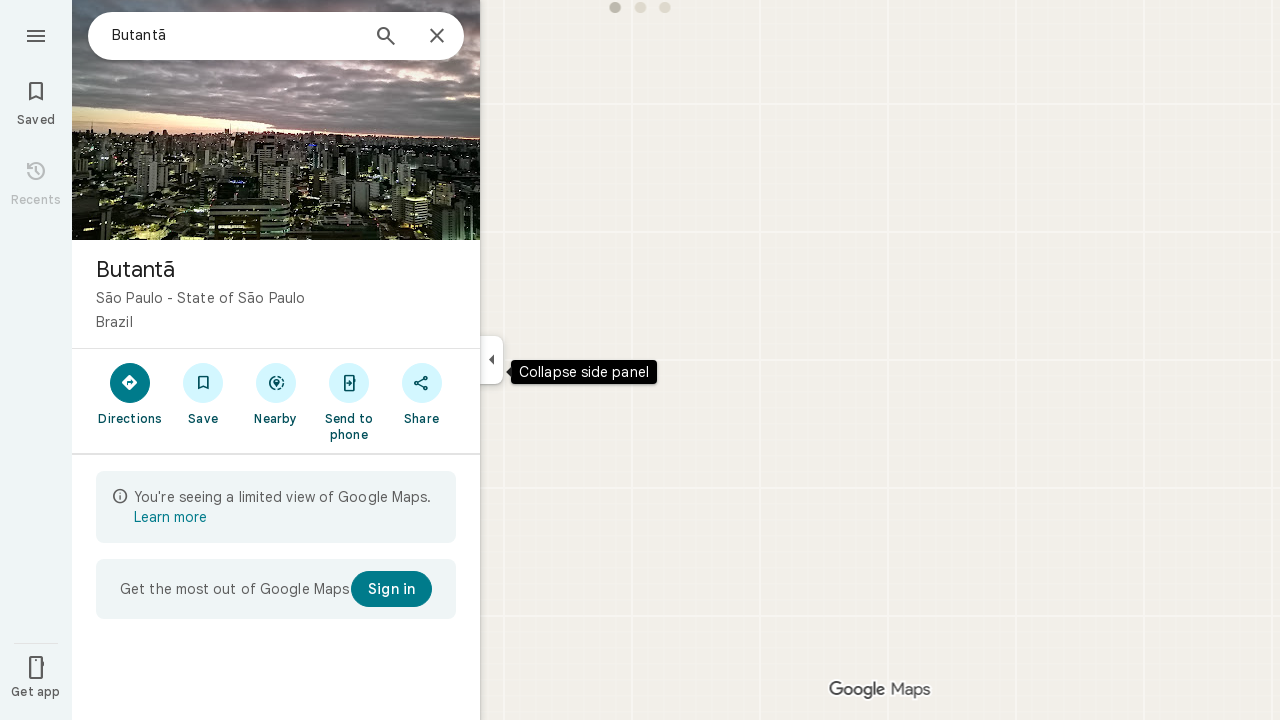

--- FILE ---
content_type: text/javascript; charset=UTF-8
request_url: https://www.google.com.br/maps/_/js/k=maps.m.en.xRoOVwv5Y2c.2021.O/ck=maps.m.yBYrEspUOlU.L.W.O/am=yAEAkBAAAQ/rt=j/d=1/exm=JxdeQb,LsiLPd,SuCOhe,a,b,b8h8i,cQ25Ub,ds,dw,dwi,en,enr,ep,jF2zFd,log,lp,mmm,mo,nrw,ob,owc,per,ppl,pwd,sc,sc2,smi,smr,sp,std,stx,ti,uA7o6c,vcr,vd,vlg,vwr,wrc/ed=1/rs=ACT90oG9TPsU2dpFOGv9w8-VV7F_RJIdbw/m=pgp?cb=M
body_size: 4602
content:
"use strict";_F_installCss(".Camdsb{display:-webkit-box;display:-webkit-flex;display:flex;margin-top:8px}.Camdsb.nNo1kd{-webkit-box-orient:vertical;-webkit-box-direction:normal;-webkit-flex-direction:column;flex-direction:column;margin-top:0;text-align:right}.Tojxqf{height:32px;width:32px;direction:ltr}.sBuVob{display:-webkit-box;display:-webkit-flex;display:flex;height:32px;margin-right:7px;width:32px}.Camdsb.nNo1kd .sBuVob{margin-left:auto;margin-right:0}.f8OU5d{line-height:16px;max-width:150px;color:var(--t6124fe694ff1be5a)}.G4Wk9d .f8OU5d{color:#fff}.XWQsmd{text-decoration:none}.PUtLdf .Camdsb{background:transparent;color:inherit}sentinel{}");
this._=this._||{};(function(_){var window=this;
try{
var T$d;_.R$d=function(a){return _.C(a,1)};_.S$d=class extends _.t{constructor(a){super(a)}};T$d=class extends _.t{constructor(a){super(a)}getTime(){return _.C(this,3)}setTime(a){return _.u(this,3,a)}Bc(){return _.C(this,7)}Nc(a){return _.u(this,7,a)}};var V$d=function(a,b){U$d(a,b.context)},U$d=function(a,b){a.open("div","dp67kf");a.na("class","Camdsb fontBodyMedium "+(_.J(b,6)?"nNo1kd":""));_.N(b,_.BK,5)&&a.na("jslog",_.N(b,_.BK,5).H()+";"+_.xK(_.N(b,_.BK,5).getMetadata()));a.W();a.Ca("div","rb6Oz");a.oa(W$d||(W$d=["class","sBuVob"]));a.W();a.Ca("a","y8otPd");a.oa(X$d||(X$d=["class","XWQsmd","target","_blank"]));b.Bc()&&a.na("aria-label",b.Bc());a.na("href",_.oq("/search?q="+_.C(b,1)));_.N(b,_.BK,8)&&a.na("jslog",_.N(b,_.BK,8).H()+"; track:click;"+
_.xK(_.N(b,_.BK,8).getMetadata()));a.W();a.open("div","i2ebCb");a.oa(Y$d||(Y$d=["class","Tojxqf"]));a.W();a.kd(c=>{c.close()});a.close();a.close();a.Ca("div","KFwArf");a.oa(Z$d||(Z$d=["class","f8OU5d"]));a.W();a.Ca("div","yH4Pxe");a.W();a.wa("Q07Btc");_.fJ(a,_.C(b,2));a.Aa();a.close();a.Ca("div","YLHKYb");a.W();a.wa("t9dWGb");_.fJ(a,b.getTime());a.Aa();a.close();a.close();a.Ua()};V$d.Ib=_.Yp;var W$d,X$d,Y$d,Z$d;var $$d;
_.aae=class extends _.gL{constructor(a){super(_.sK(a,"weather",V$d),new T$d);this.V=new _.jX;this.wf=this.timeZone=this.N=null}render(a,b,c,d,e,f,{lsa:g=!1}={}){var h=this.context;_.hc(h);var l=_.u(h,1,a);_.u(l,2,b).Nc(a?a+" weather":"");this.N||this.timeZone||(this.N=c,this.timeZone=d);this.N&&this.timeZone&&h.setTime($$d.format(this.N,this.timeZone));_.z(h,6,g);b=e.Jma;a=e.oqa;e=e.Kb;c=_.F(h,_.BK,8);_.QK(c,{Na:b,Kb:e});h=_.F(h,_.BK,5);_.QK(h,{Na:a,Kb:e});this.rb(f)}H(a){(a=_.pk("Tojxqf",a))&&_.iX(this.V,
a)}Pe(a){a.alt=_.C(this.context,1);_.hX(this.V,a)}setTimeout(){if(this.N){const a=(new _.Jy).getTime();this.N.setTime(a);this.wf=_.ia.setTimeout(()=>{if(this.N&&this.timeZone){this.setTimeout();this.context.setTime($$d.format(this.N,this.timeZone));var b=_.hh();b=new _.nh(b,"unreported");this.rb(b);b.done("main-actionflow-branch")}},1E4-a%1E4)}}clearTimeout(){this.wf&&(_.ia.clearTimeout(this.wf),this.wf=null)}kb(a){this.clearTimeout();super.kb(a)}};$$d=new _.Ny(7);
}catch(e){_._DumpException(e)}
try{
_.Kd("pgp");
var dhg=function(a){let b=null;for(const c of _.DB(_.LB(a)))_.Fs(c.H())&&(b=c);return b?b.H().getUrl():_.E(a,_.wB,97)&&_.BC(a).No()===1?_.hlb():_.AC()},ehg=function(a){const b=a.Sa().he().Ja()||new _.Au,c=a.Sa().mb().av(),d={HV:null,wV:null};var e=a.Sa().he().content();if(e&&(e=_.x(e,_.KG,6))){var f=Number(_.$k(e,1));d.HV=f?new Date(f):null;d.wV=_.Sgc(e,_.C(b,31))}var g=(e=a.Sa().mb().response())?_.x(e,_.PG,38):void 0;e=g?_.x(g,_.bw,7):null;f=g&&_.Igc(_.Jgc(g))?_.Hgc(_.Jgc(g)):null;const h=[];var l=
b.vS();if(!_.$0a(_.ew())&&l.H()){var m=h.push,n=_.Mk(l,2).H();l=_.Tk(l,_.Au,1,_.M());m.call(h,{UZ:5,DF:n,places:l.slice(0,8)})}if(_.$0a(_.ew())){g=g?_.zfc(_.Afc(g)):[];for(var p of g)g=_.y(p,16),(g===5||g===6)&&_.nj(p,_.Au,2)&&h.push({UZ:g,DF:_.Mk(p,14).H(),places:_.Ggc(p).slice(0,8)})}p=!!a.background().search().valid();g=_.Ygc(a,b);let r;a.background().Ch().valid()&&(m=a.background().Ch().response()?.ow())&&_.pgg(m,b)&&(r=m);m=!_.Yi(_.Wi());n=_.J(b,259)&&_.aEd()===1;return{EM:r,camera:a.Sa().kA().Ik(),
mb:a.Sa().mb().mb()||new _.Ns,av:c,OJb:p,E2a:h,L0a:f,toa:e,T5:_.QC(b),Ja:b,WD:g,u7a:a,MG:d,Qy:!0,b0:m,EG:n}},fhg=function(a){return _.C(a,7)},ghg=function(a,b){_.CZ(b,{Et:c=>{a.actions.lA.run({flow:c})}})},hhg=function(a,b,c,d){new _.Jgg(a.host,a.actions,_.C(c.context,8),b.Ja,b.mb);b=new _.gX(a.host);b.add(_.Z1(c,c.N),(e,f)=>void c.Pe(e,a.host.Ac().Qc().Du,f));b.loadAll(d)},ihg=function(a,b,c,d){if(b=_.R$d(_.x(b.Ja,_.S$d,70)))a=new _.gX(a.host),a.add(b,(e,f)=>void c.Pe(e,f)),a.loadAll(d)},jhg=function(a,
b,c){_.Z(b,_.W(c,()=>new _.lT(a.Fa),(d,e)=>void d.render(e)))},khg=function(a,b,c,d=16){_.Z(b,_.W(c,()=>new _.mT(a.Fa),(e,f)=>void e.render(d,f)))},lhg=function(a,b,c){const d=_.W(a.Ub(w5.Rbb),()=>new _.G0(a.Fa),(e,f)=>{e.render(c,f)});_.Z(b,d)},ohg=function(a,b,c,d){c=_.Ggc(c).slice(0,7).map(e=>({imageUrl:dhg(e),title:e.qb(),WA:{Bl:_.dJ(_.eJ(e)),Zm:_.fL(_.eJ(e)),DRb:!0},VS:{WS:f=>{const g=_.Rfc(e);g&&a.actions.lE.run({Ye:g,flow:f})}},PF:5,wO:1}));mhg(a,b,c,{WS:e=>{var f=a.actions.xO,g=f.run,h=a.Ra.Ja.qb();
return void g.call(f,{query:"Iconic places in "+h,Fv:!0,K5a:!0,flow:e})},xLa:nhg},{l4:{Na:_.q.ka.Zqb,Kb:a.Ra.Ja.nb()},SIa:{Na:_.q.ka.klb,Kb:a.Ra.Ja.nb()}},d)},qhg=function(a,b,c,d){const e=_.lE(c).slice(0,7).map((f,g)=>({imageUrl:f.H().getUrl(),title:"",ariaLabel:"Photo "+`${g+1}`,VS:{WS:h=>{a.actions.lE.run({Ye:f,flow:h})}},wO:1}));mhg(a,b,e,{WS:f=>{a.actions.DG.run({mb:a.Ra.mb,SY:c.Od(Math.min(c.Ig()-1,5)),flow:f})},xLa:phg},{l4:{Na:_.q.ka.XTa,Kb:a.Ra.Ja.nb()},SIa:{Na:_.q.ka.XTa,Kb:a.Ra.Ja.nb()}},
d)},mhg=function(a,b,c,d,e,f){let g=void 0;c.length>6&&(g={...d,imageUrl:c[5].imageUrl},c=c.slice(0,5));b.Lc(_.BQ(a,a.va,f,{FD:c,n4:6,Hca:g,Bb:e}))},shg=function(a,b,{places:c,DF:d},{Y6a:e,query:f,O6a:g},h,l){const m=String(_.jL(w5.lRa,b));return c.flatMap(n=>{const p=String(_.jL(m,n.nb())),r=_.U1(n);r.info=g?[{text:_.$0a(_.ew())?_.sfc(_.MB(n)):fhg(n.U())}]:_.y_b(n).map(v=>({text:v}));return _.BQ(a,a.ha,l,{xN:p,callbacks:{Ioa:v=>void rhg(a,{Ja:n,query:f,DF:d},v)},details:r,Ja:n,options:{jD:156,qc:_.d1a(_.ew()),
uZa:176,ID:!e,Bb:{vH:h.card,Kb:n.nb()}}})})},vhg=function(a,b,c){const d=thg[b.UZ],e=uhg[b.UZ];if(!d||!e)return null;const f=b.DF,g=String(b.UZ);a=shg(a,g,b,e,d,c);return{j$:g,KEb:a,DF:f,iMa:e,Bb:d}},whg=function(a,{j$:b,iMa:c}){const d=c.kGa;b=_.jL(w5.kdb,b);const e=String(b);return _.W(b,()=>new _.G0(a.Fa),(f,g)=>void f.render(d,g),()=>{a.host.Pa(e,"click",null,f=>{const g=_.weg();a.actions.Tk.run({url:g,flow:f})})})},rhg=function(a,{Ja:b,query:c,DF:d},e){a.model.OJb||a.actions.xO.run({flow:e,DF:d,
Fv:!0,sR:!0,Lda:b.U().qn(),query:c});a.actions.Nm.run({Jc:b.Db(),flow:e,CA:_.$z(b.H()),Dz:b.Af(),Ll:b.qb(),NN:{sR:!0,xPb:1}})},xhg=function(a,b,{j$:c,KEb:d,Bb:e,iMa:f},g){a=_.BQ(a,a.Ta,g,{id:_.jL(w5.lRa,c),size:164,uq:d,options:{Ud:a.Ud,lX:f.kGa,jK:!0,Bb:e}});b.Lc(a)},yhg=function(a,{query:b,DF:c},d){a.actions.xO.run({query:b,camera:a.model.camera||void 0,DF:c,flow:d})},zhg=function(a,{j$:b,DF:c,iMa:d,Bb:e}){const f=d.UW,g=d.query;b=_.jL(w5.Kdb,b);const h={Na:e.x5,Kb:a.Ra.Ja.nb()};return _.W(b,()=>
new _.uT(a.Fa),(l,m)=>void l.render(f,m,{qc:!0,size:1},h),l=>void l.N(a.host,{click:m=>void yhg(a,{query:g,DF:c},m)}))},Ahg=function(a,{j$:b,Bb:c}){return _.W(_.jL(w5.E$a,b),()=>new _.vX(a.Fa),(d,e)=>void d.render({Bb:{Na:c.container,Kb:a.Ra.Ja.nb()}},e))},Bhg=function(a){const b=a.Ra.toa.qb();return _.W(w5.ceb,()=>new _.G0(a.Fa),(c,d)=>void c.render(b,d))},Chg=function(a,b){return _.Ggc(a.Ra.toa).slice(0,8).flatMap(c=>{const d=_.dO(_.eO(c)).Ab(),{Zf:e,title:f}=_.U1(c);return _.BQ(a,a.ha,b,{xN:"neighborhoodsCarousel",
callbacks:{Ioa:g=>{a.actions.Nm.run({Jc:c.Db(),flow:g,Ll:c.qb(),jXa:a.Ha.Za().background().isEmpty()})}},details:{info:[{text:d,multiline:!0}],Zf:e,title:f},Ja:c,options:{jD:156,qc:_.d1a(_.ew()),ID:!0,Bb:{vH:_.q.ka.arb,Kb:c.nb()}}})})},Dhg=class extends _.DQ{constructor(a,b,c){super(c);this.actions=b;this.zc=_.w();this.Cb=_.w();this.V=[];this.H=null;this.Ha=a.Ha;this.N=new _.XO;this.Ud=_.mP(a.ub);this.model=this.Ra=ehg(this.Ha.Za());this.Ba=_.CQ(new _.Hxf(b,c));this.va=new _.Hjd(b,c,{XCa:!0});this.Xa=
new _.GQ(c,{rca:!0});this.Ta=new _.GQ(c,{rca:!0});this.ha=new _.chg(b,c);this.Ga=new _.h1e(b,c,new Set([1,2,3,4,6]),new Set);this.La=new _.kMf(c,{x0a:this.Ra.L0a!==null||_.hw(_.ew())===2,Gea:!0});this.Oa=new _.Igg(b,c);this.Ea=new _.Aeg(b,c)}bind(a,b){this.zc.Ia(a.zc,b);this.Cb.Ia(a.Cb,b)}Qa(a){const b=this.Ra;switch(String(a)){case w5.Ki:return _.W(w5.Ki,()=>new _.DZ(this.Fa),(c,d)=>{c.render({OK:!0,title:b.Ja.qb(),Rr:{ny:{icon:_.zZ({}),ariaLabel:"Close"},Na:_.q.ka.yS}},d)},c=>void ghg(this,c));
case w5.um:return _.W(w5.um,()=>new _.pQ(this.Fa),(c,d)=>{const e=_.cQ(new _.oQ,!0);c.render(e,d)});case w5.lP:return _.kL(()=>{const c=_.YFf(b.Ja,this.host.Ac().Qc().Du);return new _.$1(this.Fa,c)},w5.lP,_.lL,(c,d)=>void hhg(this,b,c,d));case w5.aW:return _.W(w5.aW,()=>new _.tZ(this.Fa),(c,d)=>void _.jKe(c,b.Ja,d));case w5.KJ:return _.W(w5.KJ,()=>new _.Cxf(this.actions,this.Fa),(c,d)=>c.render(b.Ja,d),c=>{_.Axf(c,this.host)});case w5.xW:return _.W(w5.xW,()=>this.H=new _.aae(this.Fa),(c,d)=>{var e=
b.MG,f=e.wV;e=e.HV;f=_.My({id:f.getId(),std_offset:_.L(f,3),names:_.el(f,2,_.M()),transitions:_.bl(f,4,_.M())});const g=_.x(b.Ja,_.S$d,70),h=_.J(g,5)?_.C(g,3):_.C(g,4),l=_.EC(b.Ja);let m=null;for(var n of l.U())if(n.getType()===4){m=_.FC(n).H();break}n=m||b.Ja.qb();c.render(n+" weather",_.C(g,2)+" \u00b7 "+h,e,f,{Jma:_.q.ka.Bub,oqa:_.q.ka.Aub,Kb:b.Ja.nb()},d,{lsa:!0})},(c,d)=>void ihg(this,b,c,d))}}Qb(a,b){this.Ra=ehg(a);let c=a=super.Qb(a,b);_.tO(this.Ha.Za())&&(_.Z(a,this.Qa(w5.Ki)),c=_.Z(a,this.Qa(w5.um)));
_.hw(_.ew())===0&&_.Z(c,this.Qa(w5.lP));var d=_.Z(c,this.Qa(w5.aW)),e=this.Ra;_.E(e.Ja,_.S$d,70)&&e.MG.wV&&e.MG.HV&&_.Z(d,this.Qa(w5.xW),_.lKe.oRa);_.zxf(this.Ra.Ja)&&_.Z(d,this.Qa(w5.KJ));jhg(this,c,w5.ffb);d=_.CO(this.Ha.Za());c.Lc(_.BQ(this,this.Ga,b,{MJ:{qc:!0},Zv:this.Ra.WD,V4:_.lic(d,this.Ra.Ja),Ja:this.Ra.Ja}));_.E(this.Ra.Ja,_.lu,45)&&(jhg(this,c,w5.Gfb),c.Lc(_.BQ(this,this.La,b,this.Ra)));if(_.RE(_.yu(this.Ra.Ja))>0||this.Ra.EM)jhg(this,c,w5.Wha),c.Lc(_.BQ(this,this.Oa,b,this.Ra));d=this.Ra.L0a;
e=this.Ra.T5;var f=_.OD(this.Ha.Za())?.Rn();f=f?.Pc()&&f?.Gj()?.length;d&&_.nj(d,_.Au,2)&&!f?(_.hw(_.ew())===2?khg(this,c,w5.Sbb,8):lhg(this,c,d.qb()),ohg(this,c,d,b)):_.hw(_.ew())===2&&(khg(this,a,w5.Gbb,8),qhg(this,c,e,b));if(this.Ra.E2a.length>0){d=c;f=new Set;for(var g of this.Ra.E2a){if(f.has(g.UZ))continue;f.add(g.UZ);const h=vhg(this,g,b);h&&(e=_.ew(),_.J(e,279)&&g.UZ===6?_.Z(d,Ahg(this,h)):(jhg(this,d,_.jL(w5.jdb,h.j$)),_.Z(d,whg(this,h)),xhg(this,d,h,b),_.nT(this.Fa,d,zhg(this,h))))}}(g=
this.Ra.toa)&&_.nj(g,_.Au,2)&&(g=c,jhg(this,g,w5.aeb),_.Z(g,Bhg(this)),d=Chg(this,b),e={container:_.q.ka.brb,Uo:_.q.ka.crb,Xo:_.q.ka.drb,Kb:this.Ra.Ja.nb()},d=_.BQ(this,this.Xa,b,{id:w5.Zdb,size:164,uq:d,options:{Ud:this.Ud,lX:this.Ra.toa.qb(),jK:!0,Bb:e}}),g.Lc(d),khg(this,g,w5.beb));jhg(this,c,w5.Tbb);c.Lc(_.BQ(this,this.Ba,b,this.Ra));if(this.Ra.EG||this.Ra.b0)jhg(this,c,w5.Rcb),c.Lc(_.BQ(this,this.Ea,b,{...this.Ra,tNa:!0,g5:_.q.Pb.o9,jZ:_.q.Pb.p9,dra:_.q.Pb.tAa,Uea:_.q.Pb.uAa,Kb:this.Ra.Ja.nb()}));
return a}update(a){return ehg(a).Ja.Db()===this.model.Ja.Db()?2:1}we(){this.model=this.Ra;const a=this.host.Vb(w5.um),b=this.host.Vb(w5.Ki);a&&b&&_.BZ(b,a.element())}pause(){this.H&&this.H.clearTimeout()}resume(){this.H&&this.H.setTimeout()}Na(){return _.q.ka.erb}wu(a){return(a=a.Sa().he().Ja())?{Mh:"",Kd:a.nb()}:null}kb(a){this.N.stop();for(let b=0;b<this.V.length;b++)this.V[b].dispose(a);this.H&&this.H.dispose(a);this.zc.unbind(a);this.Cb.unbind(a);super.kb(a)}},w5={ffb:_.V(),Gfb:_.V(),Wha:_.V(),
Tbb:_.V(),jdb:_.V(),aeb:_.V(),Sbb:_.V(),Gbb:_.V(),beb:_.V(),Ki:_.V(),um:_.V(),lP:_.V(),aW:_.V(),Zdb:_.V(),ceb:_.V(),KJ:_.V(),xW:_.V(),lRa:_.V(),kdb:_.V(),Kdb:_.V(),E$a:_.V(),Rbb:_.V(),Rcb:_.V()},thg={[6]:{card:_.q.ka.Czb,container:_.q.ka.Dzb,x5:_.q.ka.Ezb,Uo:_.q.ka.Fzb,Xo:_.q.ka.Gzb},[5]:{card:_.q.ka.nmb,container:_.q.ka.mmb,x5:_.q.ka.omb,Uo:_.q.ka.pmb,Xo:_.q.ka.qmb}},uhg={[6]:{UW:"View more properties",kGa:"Vacation rentals",query:"Vacation rentals",O6a:!1,Y6a:!1},[5]:{UW:"View more hotels",kGa:"Hotels",
Y6a:!0,query:"Hotels",O6a:!0}},Ehg={filled:!1,yma:!0,zY:{..._.qjd,font:"#fff"},VO:3},nhg={...Ehg,Lb:59574,text:"See more"},phg={...Ehg,Lb:58387,text:"More photos"};_.Nr("PGP",function(a){a({tb:(b,c,d)=>_.CQ(new Dhg(b,d,c))})});
_.Ld();
}catch(e){_._DumpException(e)}
}).call(this,this._);
// Google Inc.
